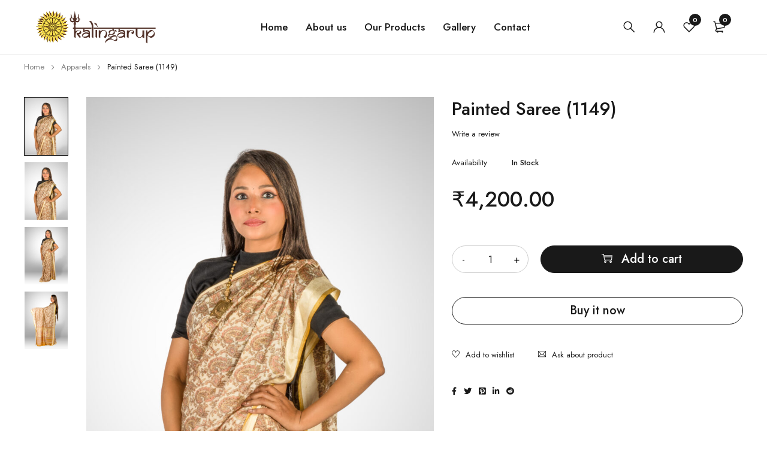

--- FILE ---
content_type: text/css
request_url: https://kalingarup.com/wp-content/uploads/elementor/css/post-449.css?ver=1677211936
body_size: 978
content:
.elementor-449 .elementor-element.elementor-element-aaa9550{transition:background 0.3s, border 0.3s, border-radius 0.3s, box-shadow 0.3s;}.elementor-449 .elementor-element.elementor-element-aaa9550 > .elementor-background-overlay{transition:background 0.3s, border-radius 0.3s, opacity 0.3s;}.elementor-449 .elementor-element.elementor-element-5f83666.elementor-column > .elementor-widget-wrap{justify-content:center;}.elementor-449 .elementor-element.elementor-element-5f83666 > .elementor-widget-wrap > .elementor-widget:not(.elementor-widget__width-auto):not(.elementor-widget__width-initial):not(:last-child):not(.elementor-absolute){margin-bottom:0px;}.elementor-449 .elementor-element.elementor-element-4352256{--divider-border-style:solid;--divider-color:var( --e-global-color-6b71d4c );--divider-border-width:1px;}.elementor-449 .elementor-element.elementor-element-4352256 .elementor-divider-separator{width:100%;margin:0 auto;margin-center:0;}.elementor-449 .elementor-element.elementor-element-4352256 .elementor-divider{text-align:center;padding-top:0px;padding-bottom:0px;}.elementor-449 .elementor-element.elementor-element-823c4c3:not(.elementor-motion-effects-element-type-background), .elementor-449 .elementor-element.elementor-element-823c4c3 > .elementor-motion-effects-container > .elementor-motion-effects-layer{background-color:#F2F2F2;}.elementor-449 .elementor-element.elementor-element-823c4c3{transition:background 0.3s, border 0.3s, border-radius 0.3s, box-shadow 0.3s;padding:90px 0px 60px 0px;}.elementor-449 .elementor-element.elementor-element-823c4c3 > .elementor-background-overlay{transition:background 0.3s, border-radius 0.3s, opacity 0.3s;}.elementor-449 .elementor-element.elementor-element-ccf0c28{text-align:left;}.elementor-449 .elementor-element.elementor-element-ccf0c28 > .elementor-widget-container{margin:0px 0px 20px 0px;}.elementor-449 .elementor-element.elementor-element-e3170da{text-align:left;}.elementor-449 .elementor-element.elementor-element-233310a > .elementor-widget-wrap > .elementor-widget:not(.elementor-widget__width-auto):not(.elementor-widget__width-initial):not(:last-child):not(.elementor-absolute){margin-bottom:0px;}.elementor-449 .elementor-element.elementor-element-b66bf28{border-style:solid;border-width:0px 1px 0px 1px;border-color:var( --e-global-color-6b71d4c );transition:background 0.3s, border 0.3s, border-radius 0.3s, box-shadow 0.3s;padding:0px 50px 0px 50px;}.elementor-449 .elementor-element.elementor-element-b66bf28 > .elementor-background-overlay{transition:background 0.3s, border-radius 0.3s, opacity 0.3s;}.elementor-449 .elementor-element.elementor-element-9424164{color:var( --e-global-color-be13655 );}.elementor-449 .elementor-element.elementor-element-d43818b{color:var( --e-global-color-be13655 );}.elementor-449 .elementor-element.elementor-element-aff460f > .elementor-widget-wrap > .elementor-widget:not(.elementor-widget__width-auto):not(.elementor-widget__width-initial):not(:last-child):not(.elementor-absolute){margin-bottom:0px;}.elementor-449 .elementor-element.elementor-element-7c15982 .mailchimp-subscription .widget-title{font-size:20px;}.elementor-449 .elementor-element.elementor-element-7c15982 .mailchimp-subscription .newsletter{font-size:22px;}.elementor-449 .elementor-element.elementor-element-7c15982 > .elementor-widget-container{margin:0px 0px 0px 20px;}.elementor-449 .elementor-element.elementor-element-19048edb{transition:background 0.3s, border 0.3s, border-radius 0.3s, box-shadow 0.3s;}.elementor-449 .elementor-element.elementor-element-19048edb > .elementor-background-overlay{transition:background 0.3s, border-radius 0.3s, opacity 0.3s;}.elementor-449 .elementor-element.elementor-element-77e075fa.elementor-column > .elementor-widget-wrap{justify-content:center;}.elementor-449 .elementor-element.elementor-element-77e075fa > .elementor-widget-wrap > .elementor-widget:not(.elementor-widget__width-auto):not(.elementor-widget__width-initial):not(:last-child):not(.elementor-absolute){margin-bottom:0px;}.elementor-449 .elementor-element.elementor-element-4299922{--divider-border-style:solid;--divider-color:var( --e-global-color-6b71d4c );--divider-border-width:1px;}.elementor-449 .elementor-element.elementor-element-4299922 .elementor-divider-separator{width:100%;margin:0 auto;margin-center:0;}.elementor-449 .elementor-element.elementor-element-4299922 .elementor-divider{text-align:center;padding-top:0px;padding-bottom:0px;}.elementor-449 .elementor-element.elementor-element-4299922 > .elementor-widget-container{margin:0px 0px 20px 0px;}.elementor-449 .elementor-element.elementor-element-25fffaa4 .elementor-icon-list-items:not(.elementor-inline-items) .elementor-icon-list-item:not(:last-child){padding-bottom:calc(100px/2);}.elementor-449 .elementor-element.elementor-element-25fffaa4 .elementor-icon-list-items:not(.elementor-inline-items) .elementor-icon-list-item:not(:first-child){margin-top:calc(100px/2);}.elementor-449 .elementor-element.elementor-element-25fffaa4 .elementor-icon-list-items.elementor-inline-items .elementor-icon-list-item{margin-right:calc(100px/2);margin-left:calc(100px/2);}.elementor-449 .elementor-element.elementor-element-25fffaa4 .elementor-icon-list-items.elementor-inline-items{margin-right:calc(-100px/2);margin-left:calc(-100px/2);}body.rtl .elementor-449 .elementor-element.elementor-element-25fffaa4 .elementor-icon-list-items.elementor-inline-items .elementor-icon-list-item:after{left:calc(-100px/2);}body:not(.rtl) .elementor-449 .elementor-element.elementor-element-25fffaa4 .elementor-icon-list-items.elementor-inline-items .elementor-icon-list-item:after{right:calc(-100px/2);}.elementor-449 .elementor-element.elementor-element-25fffaa4{--e-icon-list-icon-size:24px;width:auto;max-width:auto;}.elementor-449 .elementor-element.elementor-element-25fffaa4 .elementor-icon-list-text{padding-left:10px;}.elementor-449 .elementor-element.elementor-element-25fffaa4 .elementor-icon-list-item > .elementor-icon-list-text, .elementor-449 .elementor-element.elementor-element-25fffaa4 .elementor-icon-list-item > a{font-size:16px;line-height:1em;}.elementor-449 .elementor-element.elementor-element-b5a24ee{--divider-border-style:solid;--divider-color:var( --e-global-color-6b71d4c );--divider-border-width:1px;}.elementor-449 .elementor-element.elementor-element-b5a24ee .elementor-divider-separator{width:100%;margin:0 auto;margin-center:0;}.elementor-449 .elementor-element.elementor-element-b5a24ee .elementor-divider{text-align:center;padding-top:0px;padding-bottom:0px;}.elementor-449 .elementor-element.elementor-element-b5a24ee > .elementor-widget-container{margin:18px 0px 0px 0px;}.elementor-449 .elementor-element.elementor-element-d3630be > .elementor-container > .elementor-column > .elementor-widget-wrap{align-content:center;align-items:center;}.elementor-449 .elementor-element.elementor-element-d3630be{transition:background 0.3s, border 0.3s, border-radius 0.3s, box-shadow 0.3s;padding:0px 0px 0px 0px;}.elementor-449 .elementor-element.elementor-element-d3630be > .elementor-background-overlay{transition:background 0.3s, border-radius 0.3s, opacity 0.3s;}.elementor-449 .elementor-element.elementor-element-907cee1{text-align:right;}@media(max-width:1024px){.elementor-449 .elementor-element.elementor-element-5f83666.elementor-column > .elementor-widget-wrap{justify-content:center;}.elementor-449 .elementor-element.elementor-element-823c4c3{padding:50px 0px 55px 0px;}.elementor-449 .elementor-element.elementor-element-b66bf28{padding:0px 30px 0px 30px;}.elementor-449 .elementor-element.elementor-element-7c15982 .mailchimp-subscription .widget-title{font-size:20px;}.elementor-449 .elementor-element.elementor-element-7c15982 .mailchimp-subscription .newsletter{font-size:17px;}.elementor-449 .elementor-element.elementor-element-7c15982 > .elementor-widget-container{margin:0px 0px 0px 0px;}.elementor-449 .elementor-element.elementor-element-77e075fa.elementor-column > .elementor-widget-wrap{justify-content:center;}.elementor-449 .elementor-element.elementor-element-25fffaa4 .elementor-icon-list-items:not(.elementor-inline-items) .elementor-icon-list-item:not(:last-child){padding-bottom:calc(30px/2);}.elementor-449 .elementor-element.elementor-element-25fffaa4 .elementor-icon-list-items:not(.elementor-inline-items) .elementor-icon-list-item:not(:first-child){margin-top:calc(30px/2);}.elementor-449 .elementor-element.elementor-element-25fffaa4 .elementor-icon-list-items.elementor-inline-items .elementor-icon-list-item{margin-right:calc(30px/2);margin-left:calc(30px/2);}.elementor-449 .elementor-element.elementor-element-25fffaa4 .elementor-icon-list-items.elementor-inline-items{margin-right:calc(-30px/2);margin-left:calc(-30px/2);}body.rtl .elementor-449 .elementor-element.elementor-element-25fffaa4 .elementor-icon-list-items.elementor-inline-items .elementor-icon-list-item:after{left:calc(-30px/2);}body:not(.rtl) .elementor-449 .elementor-element.elementor-element-25fffaa4 .elementor-icon-list-items.elementor-inline-items .elementor-icon-list-item:after{right:calc(-30px/2);}.elementor-449 .elementor-element.elementor-element-25fffaa4{--e-icon-list-icon-size:18px;width:100%;max-width:100%;}.elementor-449 .elementor-element.elementor-element-d3630be{padding:55px 0px 0px 0px;}}@media(max-width:767px){.elementor-449 .elementor-element.elementor-element-823c4c3{padding:40px 0px 60px 0px;}.elementor-449 .elementor-element.elementor-element-e3170da{text-align:left;}.elementor-449 .elementor-element.elementor-element-8fb8294 > .elementor-widget-container{margin:0px 0px 30px 0px;}.elementor-449 .elementor-element.elementor-element-b66bf28{border-width:0px 0px 0px 0px;padding:0px 0px 0px 0px;}.elementor-449 .elementor-element.elementor-element-9424164{columns:2;}.elementor-449 .elementor-element.elementor-element-9424164 > .elementor-widget-container{margin:0px 0px 20px 0px;}.elementor-449 .elementor-element.elementor-element-d43818b{columns:2;}.elementor-449 .elementor-element.elementor-element-d43818b > .elementor-widget-container{margin:0px 0px 20px 0px;}.elementor-449 .elementor-element.elementor-element-7c15982 .mailchimp-subscription .widget-title{font-size:24px;}.elementor-449 .elementor-element.elementor-element-7c15982 .mailchimp-subscription .newsletter{font-size:15px;}.elementor-449 .elementor-element.elementor-element-25fffaa4 .elementor-icon-list-items:not(.elementor-inline-items) .elementor-icon-list-item:not(:last-child){padding-bottom:calc(50px/2);}.elementor-449 .elementor-element.elementor-element-25fffaa4 .elementor-icon-list-items:not(.elementor-inline-items) .elementor-icon-list-item:not(:first-child){margin-top:calc(50px/2);}.elementor-449 .elementor-element.elementor-element-25fffaa4 .elementor-icon-list-items.elementor-inline-items .elementor-icon-list-item{margin-right:calc(50px/2);margin-left:calc(50px/2);}.elementor-449 .elementor-element.elementor-element-25fffaa4 .elementor-icon-list-items.elementor-inline-items{margin-right:calc(-50px/2);margin-left:calc(-50px/2);}body.rtl .elementor-449 .elementor-element.elementor-element-25fffaa4 .elementor-icon-list-items.elementor-inline-items .elementor-icon-list-item:after{left:calc(-50px/2);}body:not(.rtl) .elementor-449 .elementor-element.elementor-element-25fffaa4 .elementor-icon-list-items.elementor-inline-items .elementor-icon-list-item:after{right:calc(-50px/2);}.elementor-449 .elementor-element.elementor-element-25fffaa4{--e-icon-list-icon-size:18px;width:100%;max-width:100%;}.elementor-449 .elementor-element.elementor-element-b5a24ee > .elementor-widget-container{margin:10px 0px 0px 0px;}.elementor-449 .elementor-element.elementor-element-907cee1{text-align:left;}.elementor-449 .elementor-element.elementor-element-907cee1 > .elementor-widget-container{margin:0px 0px 10px 0px;}}